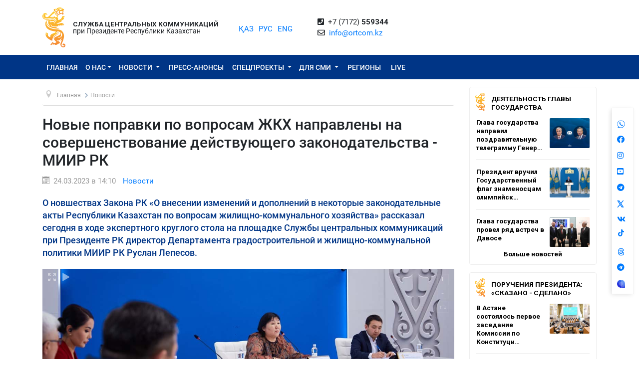

--- FILE ---
content_type: image/svg+xml
request_url: https://ortcom.kz/uploads/wa-ic25.svg
body_size: 2156
content:
<svg xmlns="http://www.w3.org/2000/svg" xmlns:xlink="http://www.w3.org/1999/xlink" width="100" zoomAndPan="magnify" viewBox="0 0 75 74.999997" height="100" preserveAspectRatio="xMidYMid meet" version="1.0"><defs><clipPath id="2bc2b8e793"><path d="M 1.5 1.125 L 73.5 1.125 L 73.5 73 L 1.5 73 Z M 1.5 1.125 " clip-rule="nonzero"/></clipPath><clipPath id="09ecfdfd87"><path d="M 25.273438 25.425781 L 30.976562 25.425781 L 30.976562 29.925781 L 25.273438 29.925781 Z M 25.273438 25.425781 " clip-rule="nonzero"/></clipPath></defs><g clip-path="url(#2bc2b8e793)"><path fill="#999999" d="M 37.371094 1.191406 C 17.433594 1.257812 1.5 17.46875 1.761719 37.402344 C 1.785156 39.40625 1.976562 41.398438 2.335938 43.371094 C 2.699219 45.34375 3.222656 47.273438 3.910156 49.160156 C 4.59375 51.046875 5.4375 52.859375 6.429688 54.605469 C 7.421875 56.347656 8.558594 57.996094 9.828125 59.546875 C 10.242188 60.050781 10.472656 60.625 10.53125 61.273438 C 10.585938 61.917969 10.457031 62.527344 10.140625 63.09375 L 7.0625 68.609375 C 6.207031 70.136719 7.597656 71.945312 9.296875 71.515625 L 19.722656 68.859375 C 20.472656 68.667969 21.195312 68.742188 21.894531 69.082031 C 26.558594 71.347656 31.484375 72.539062 36.667969 72.648438 C 56.710938 73.101562 73.164062 57.085938 73.226562 37.039062 C 73.289062 17.210938 57.199219 1.125 37.371094 1.191406 Z M 37.492188 68.253906 C 36.464844 68.253906 35.441406 68.203125 34.421875 68.105469 C 33.398438 68.003906 32.386719 67.851562 31.378906 67.652344 C 30.375 67.453125 29.378906 67.203125 28.398438 66.90625 C 27.414062 66.609375 26.449219 66.261719 25.503906 65.871094 C 24.554688 65.476562 23.628906 65.039062 22.722656 64.554688 C 21.816406 64.070312 20.9375 63.546875 20.085938 62.976562 C 19.234375 62.40625 18.410156 61.792969 17.617188 61.144531 C 16.824219 60.492188 16.0625 59.804688 15.339844 59.078125 C 14.613281 58.351562 13.925781 57.59375 13.273438 56.800781 C 12.621094 56.007812 12.011719 55.183594 11.441406 54.332031 C 10.871094 53.476562 10.34375 52.597656 9.859375 51.695312 C 9.378906 50.789062 8.9375 49.863281 8.546875 48.914062 C 8.152344 47.964844 7.808594 47 7.511719 46.019531 C 7.214844 45.039062 6.964844 44.042969 6.765625 43.035156 C 6.5625 42.03125 6.414062 41.015625 6.3125 39.996094 C 6.210938 38.972656 6.160156 37.949219 6.160156 36.925781 C 6.160156 19.621094 20.1875 5.59375 37.492188 5.59375 C 54.730469 5.59375 68.714844 19.511719 68.824219 36.722656 C 68.929688 53.992188 54.761719 68.253906 37.492188 68.253906 Z M 37.492188 68.253906 " fill-opacity="1" fill-rule="nonzero"/></g><path fill="#999999" d="M 31.894531 21.691406 L 31.90625 21.722656 L 33.777344 25.425781 C 33.976562 25.828125 34.113281 26.25 34.175781 26.695312 C 34.242188 27.140625 34.234375 27.585938 34.15625 28.027344 C 34.074219 28.46875 33.929688 28.886719 33.714844 29.28125 C 33.5 29.675781 33.226562 30.027344 32.898438 30.332031 C 32.570312 30.636719 32.300781 30.984375 32.085938 31.375 C 31.871094 31.769531 31.722656 32.183594 31.640625 32.621094 C 31.5625 33.0625 31.550781 33.503906 31.613281 33.945312 C 31.675781 34.386719 31.804688 34.808594 32.003906 35.210938 C 33.125 37.460938 35.070312 40.566406 38.035156 42.808594 C 38.367188 43.058594 38.730469 43.257812 39.121094 43.402344 C 39.515625 43.542969 39.917969 43.625 40.335938 43.648438 C 40.753906 43.671875 41.164062 43.628906 41.566406 43.527344 C 41.972656 43.425781 42.351562 43.265625 42.710938 43.050781 L 43.914062 42.320312 C 44.460938 41.984375 45.050781 41.789062 45.691406 41.730469 C 46.328125 41.671875 46.945312 41.757812 47.542969 41.984375 L 52.328125 43.804688 C 52.582031 43.898438 52.824219 44.019531 53.054688 44.164062 C 53.285156 44.308594 53.5 44.476562 53.699219 44.664062 C 53.898438 44.851562 54.074219 45.054688 54.234375 45.277344 C 54.390625 45.5 54.527344 45.734375 54.636719 45.980469 C 54.75 46.230469 54.835938 46.488281 54.898438 46.753906 C 54.957031 47.019531 54.992188 47.289062 55 47.558594 C 55.007812 47.832031 54.988281 48.101562 54.945312 48.371094 C 54.898438 48.640625 54.828125 48.902344 54.730469 49.15625 C 54.675781 49.304688 54.613281 49.445312 54.539062 49.585938 L 53.214844 52.152344 C 53 52.570312 52.71875 52.941406 52.378906 53.265625 C 52.035156 53.589844 51.648438 53.847656 51.21875 54.039062 C 50.789062 54.230469 50.339844 54.347656 49.867188 54.386719 C 49.398438 54.425781 48.9375 54.386719 48.480469 54.265625 C 40.96875 52.324219 23.0625 45.566406 21.621094 25.136719 C 21.59375 24.730469 21.621094 24.332031 21.710938 23.933594 C 21.800781 23.539062 21.945312 23.164062 22.144531 22.808594 C 22.34375 22.453125 22.589844 22.136719 22.882812 21.855469 C 23.175781 21.570312 23.503906 21.339844 23.863281 21.152344 L 26.304688 19.898438 C 26.546875 19.773438 26.796875 19.675781 27.058594 19.597656 C 27.320312 19.523438 27.589844 19.476562 27.859375 19.453125 C 28.132812 19.429688 28.402344 19.433594 28.675781 19.464844 C 28.945312 19.496094 29.210938 19.554688 29.46875 19.636719 C 29.730469 19.722656 29.976562 19.828125 30.214844 19.960938 C 30.453125 20.09375 30.675781 20.246094 30.886719 20.425781 C 31.09375 20.601562 31.28125 20.796875 31.453125 21.007812 C 31.621094 21.222656 31.769531 21.449219 31.894531 21.691406 Z M 31.894531 21.691406 " fill-opacity="1" fill-rule="nonzero"/><g clip-path="url(#09ecfdfd87)"><path fill="#999999" d="M 25.273438 25.425781 L 30.96875 25.425781 L 30.96875 29.925781 L 25.273438 29.925781 Z M 25.273438 25.425781 " fill-opacity="1" fill-rule="nonzero"/></g></svg>